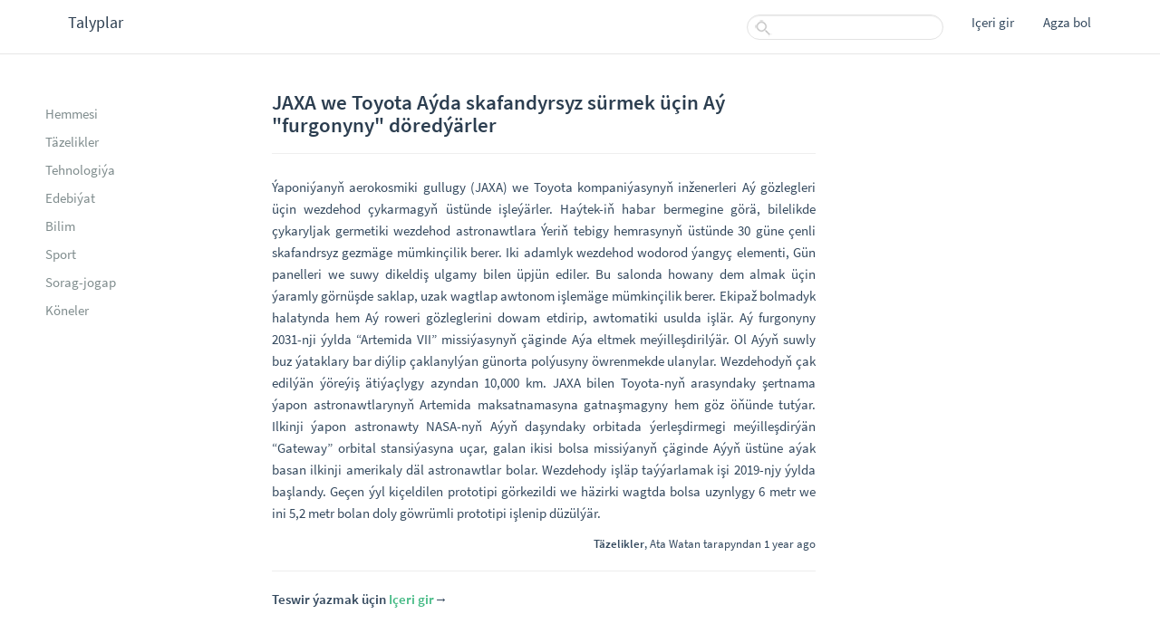

--- FILE ---
content_type: text/html; charset=UTF-8
request_url: http://www.talyplar.com/posts/118829
body_size: 2575
content:
<!DOCTYPE html>
<html lang="en">
<head>
    <meta charset="utf-8">
    <meta http-equiv="X-UA-Compatible" content="IE=edge">
    <meta name="viewport" content="width=device-width, initial-scale=1">

    <!-- CSRF Token -->
    <meta name="csrf-token" content="lfCdcJLGfcoxL3w0RhbsV5xXdB6X57qwP04oXT5r">

    <title>Talyplar</title>

    <!-- Styles -->
    <link rel="stylesheet" type="text/css" href="http://www.talyplar.com/assets/css/bootstrap.min.css">
    <link rel="stylesheet" type="text/css" href="http://www.talyplar.com/assets/style.css">
    <link rel="stylesheet" type="text/css" href="http://www.talyplar.com/assets/fontawesome/css/fontawesome-all.min.css">

    <!-- Global site tag (gtag.js) - Google Analytics -->
    <script async src="https://www.googletagmanager.com/gtag/js?id=UA-1764345-3"></script>
    <script>
        window.dataLayer = window.dataLayer || [];
        function gtag(){dataLayer.push(arguments);}
        gtag('js', new Date());

        gtag('config', 'UA-1764345-3');
    </script>
    <script data-ad-client="ca-pub-6373423635600995" async src="https://pagead2.googlesyndication.com/pagead/js/adsbygoogle.js"></script>

</head>
<body>
    <div id="page">
            </div>

    <nav class="navbar navbar-default navbar-fixed-top">
    <div class="container-fluid">
        <!-- Brand and toggle get grouped for better mobile display -->
        <div class="navbar-header">
            <a class="menu-button" onclick="openNav()"></a>
            <a class="navbar-brand" href="http://www.talyplar.com">Talyplar</a>
        </div>


        <ul class="nav navbar-nav navbar-right">

            <form action="#" class="navbar-form navbar-left">
                <div class="form-group">
                    <input type="text" id="search" class="form-control">
                </div>
            </form>

            <!-- Authentication Links -->
                        <li ><a href="http://www.talyplar.com/login">Içeri gir</a></li>
            <li ><a href="http://www.talyplar.com/register">Agza bol</a></li>
                    </ul>
    </div><!-- /.container-fluid -->
</nav>
    <div class="sidebar" id="mySidebar">
    <div class="top-menu">
        <div class="form-group">
            <form action="#">
                <input type="text" id="search" class="form-control">
            </form>
        </div>
        <ul>
                        <li ><a href="http://www.talyplar.com/login">Giriş</a></li>
            <li ><a href="http://www.talyplar.com/register">Agza bol</a></li>
                    </ul>
        <div class="line"></div>
    </div>


    <ul>
        <li><a href="/">Hemmesi</a></li>
                    <li><a href="/categories/1">Täzelikler</a></li>
                    <li><a href="/categories/2">Tehnologiýa</a></li>
                    <li><a href="/categories/3">Edebiýat</a></li>
                    <li><a href="/categories/4">Bilim</a></li>
                    <li><a href="/categories/5">Sport</a></li>
                    <li><a href="/categories/6">Sorag-jogap</a></li>
                    <li><a href="/categories/7">Köneler</a></li>
            </ul>
</div>
    <div class="content">
        <div class="messages">
                    </div>
            <div class="page-header">
        <h3>JAXA we Toyota Aýda skafandyrsyz sürmek üçin Aý &quot;furgonyny&quot; döredýärler</h3>
    </div>

    
    <div class="post-body">
        <p>Ýaponiýanyň aerokosmiki gullugy (JAXA) we Toyota kompaniýasynyň inženerleri Aý gözlegleri üçin wezdehod çykarmagyň üstünde işleýärler. Haýtek-iň habar bermegine görä, bilelikde çykaryljak germetiki wezdehod astronawtlara Ýeriň tebigy hemrasynyň üstünde 30 güne çenli skafandrsyz gezmäge mümkinçilik berer.
Iki adamlyk wezdehod wodorod ýangyç elementi, Gün panelleri we suwy dikeldiş ulgamy bilen üpjün ediler. Bu salonda howany dem almak üçin ýaramly görnüşde  saklap, uzak wagtlap awtonom işlemäge mümkinçilik berer. Ekipaž bolmadyk halatynda hem Aý roweri gözleglerini dowam etdirip, awtomatiki usulda işlär.
Aý furgonyny 2031-nji ýylda “Artemida VII” missiýasynyň çäginde Aýa eltmek meýilleşdirilýär. Ol Aýyň suwly buz ýataklary bar diýlip çaklanylýan günorta polýusyny öwrenmekde ulanylar. Wezdehodyň çak edilýän ýöreýiş ätiýaçlygy  azyndan 10,000 km.
JAXA bilen Toyota-nyň arasyndaky şertnama ýapon astronawtlarynyň Artemida maksatnamasyna gatnaşmagyny hem göz öňünde tutýar. Ilkinji ýapon astronawty NASA-nyň Aýyň daşyndaky orbitada ýerleşdirmegi meýilleşdirýän “Gateway” orbital stansiýasyna uçar, galan ikisi bolsa missiýanyň çäginde Aýyň üstüne aýak basan ilkinji amerikaly däl astronawtlar bolar.
Wezdehody işläp taýýarlamak işi 2019-njy ýylda başlandy. Geçen ýyl kiçeldilen prototipi görkezildi we häzirki wagtda bolsa uzynlygy 6 metr we ini 5,2 metr bolan doly göwrümli prototipi işlenip düzülýär.</p>
    </div>
    <div class="text-right">
        <small>
            <a href="http://www.talyplar.com/categories/1"><strong>Täzelikler</strong></a>,
            <a href="http://www.talyplar.com/profiles/21858">Ata Watan</a> tarapyndan
            1 year ago
        </small>
        <hr>
    </div>

    
    <strong>Teswir ýazmak üçin <a class="link" href="http://www.talyplar.com/login">Içeri gir</a>→</strong>

    </div>

    <div class="container-fuild text-center">
    <footer>
        <p>
            © talyplar.com 2007-den bäri diri
        </p>
    </footer>
</div><!-- Scripts -->
<script type="text/javascript" src="http://www.talyplar.com/assets/js/jquery-3.2.1.min.js"></script>
<script type="text/javascript" src="http://www.talyplar.com/assets/js/bootstrap.min.js"></script>

<script>
    function openNav() {
        $('#mySidebar').addClass('open');
    }

    function closeNav() {
        $('#mySidebar').removeClass('open');
    }

    $('.sidebar, .menu-button').click(function(e){
        e.stopPropagation();
    });

    $(document).click(function() {
        closeNav();
    });
</script>

    
</body>
</html>


--- FILE ---
content_type: text/html; charset=utf-8
request_url: https://www.google.com/recaptcha/api2/aframe
body_size: 269
content:
<!DOCTYPE HTML><html><head><meta http-equiv="content-type" content="text/html; charset=UTF-8"></head><body><script nonce="eMZUN4FMSe95Ss1IWkCKjw">/** Anti-fraud and anti-abuse applications only. See google.com/recaptcha */ try{var clients={'sodar':'https://pagead2.googlesyndication.com/pagead/sodar?'};window.addEventListener("message",function(a){try{if(a.source===window.parent){var b=JSON.parse(a.data);var c=clients[b['id']];if(c){var d=document.createElement('img');d.src=c+b['params']+'&rc='+(localStorage.getItem("rc::a")?sessionStorage.getItem("rc::b"):"");window.document.body.appendChild(d);sessionStorage.setItem("rc::e",parseInt(sessionStorage.getItem("rc::e")||0)+1);localStorage.setItem("rc::h",'1768928583803');}}}catch(b){}});window.parent.postMessage("_grecaptcha_ready", "*");}catch(b){}</script></body></html>

--- FILE ---
content_type: text/css
request_url: http://www.talyplar.com/assets/style.css
body_size: 8764
content:
body {
    padding-top: 60px;
    font-family: Source Sans Pro, sans-serif;
    font-size: 15px;
    color: #34495e;
}

h3 {
    font-weight: 600;
    color: #2c3e50;
    font-size: 23px;
}

a {
    color: #34495e;
}

p {
    line-height: 24px;
}

label {
    font-weight: 400;
}

.navbar-default {
    height: 60px;
    margin-bottom: 1px;
    padding-left: 60px;
    padding-right: 60px;
    background: #fff;
}

.navbar-default  .navbar-brand {
    color: #2c3e50;
}

.navbar-default  .navbar-brand:focus, .navbar-default  .navbar-brand:hover {
    color: #2c3e50;
}

.navbar-default .navbar-nav>li>a {
    color: #34495e;
    padding-bottom: 3px;
    margin-left: 1px;
    margin-right: 1px;
}

.navbar-right>li>a:focus, .navbar-right>li>a:hover{
    border-bottom: 3px solid #42b983;
}

.nav .open>a, .nav .open>a:focus, .nav .open>a:hover {
    border: none;
}

.dropdown-menu>li>a:focus, .dropdown-menu>li>a:hover {
    color: #42b983;
    background: none;
    transition: 0.3s;
}

.navbar-default .navbar-nav>li.active>a, .navbar-default .navbar-nav>li.active>a:focus, .navbar-default .navbar-nav>li.active>a:hover {
    background: none;
    border-bottom: 3px solid #42b983;
}

.caret {
    color: #afaeb8;
}

@media (max-width: 900px) {
    .navbar-header {
        float: none !important;
    }

    .navbar-brand {
        width: 100%;
        left: 0;
        text-align: center;
        margin:0 auto;
    }

    .navbar-right {
        display: none;
    }

    .sidebar {
        display: none;
        padding: 8px 20px 0 0;
        background-color: #fafafa;
        top: 0;
        z-index: 1050;
        -webkit-box-shadow: 2px 0px 10px 0px rgba(222,218,222,1);
        -moz-box-shadow: 2px 0px 10px 0px rgba(222,218,222,1);
        box-shadow: 2px 0px 10px 0px rgba(222,218,222,1);

        transition: 0.9s;
    }

    input#search {
        margin-left: 10px;
    }
}

@media (min-width: 900px) {
    .menu-button {
        display: none;
    }

    .top-menu {
        display: none;
    }

    #sidebar {
        display: none;
    }
}

.menu-button {
    position: absolute;
    width: 24px;
    height: 24px;
    top: 15px;
    left: 15px;
    background: url(images/menu.png) center center no-repeat;
    background-size: 24px;
}

#search {
    height: 28px;
    margin-top: 8px;
    padding: 0 15px 0 30px;
    -webkit-border-radius: 50px;
    -moz-border-radius: 50px;
    border-radius: 50px;
    background-image: url(images/search.png);
    background-repeat: no-repeat;
    background-position: 8px 5px;
}

.form-control {
    border: 1px solid #e3e3e3;
    color: #2c3e50;
}

.form-control:focus {
    border-color: #42b983;
    -webkit-box-shadow: none;
    box-shadow: none;
    transition: 0.2s;
}

.sidebar {
    left: 0;
    height: 100%;
    width: 210px;
    padding: 50px 20px 60px 10px;
    position: fixed;
    overflow-x: hidden;
    background-color: #fff;
    transition: 0.9s;
}

.sidebar.open {
    display: block;
    transition: 0.9s;
}

.sidebar ul li, .sidebar a {
    font-weight: 400;
    list-style: none;
    color: #7f8c8d;
    line-height: 2.1em;
    transition: 0.3s;
}

.sidebar a:focus, .sidebar a:hover {
    border-bottom: 3px solid #42b983;
    color: #7f8c8d;
    text-decoration: none;
}

.sidebar ul>li.active>a {
    color: #42b983;
    font-weight: 600;
}

ul li ul {
    padding-left: 20px;
    font-size: 13px;

}

.top-menu a {
    color: #34495e;
}

.top-menu a:focus, .top-menu a:hover {
    color: #34495e;
}

.content {
    padding-bottom: 50px;
    margin: 40px 380px 50px 300px;
    border-bottom: 1px solid #e7e7e7;
}
.content a:focus, .content a:hover {
    text-decoration: none;
}

.content a.link {
    color: #42b983;
    font-weight: 600;
}

@media (max-width: 1250px) {
    .content {
        margin: 40px 260px 50px 260px;
    }
}

@media (max-width: 1150px) {
    .content {
        margin: 40px 210px 0 210px;
    }
}

@media (max-width: 900px) {
    .content {
        margin: 30px 110px 0 110px;
    }
}

@media (max-width: 782px) {
    .content {
        margin: 0 23px 0 23px;
    }
}

.line {
    padding-top: 10px;
    border-bottom: 1px dashed #e7e7e7;
}

#button {
    color: #fff;
    font-weight: bold;
    font-size: 0.9em;
    background-color: #34495e;
    border-color: #34495e;
    padding: 0.08em 1em 0.08em;
    text-transform: uppercase;
}

.pagination>li>a, .pagination>li>span {
    color: #42b983;
    border: 1px solid #42b983;
}

.pagination>li>a:focus, .pagination>li>a:hover, .pagination>li>span:focus, .pagination>li>span:hover {
    color: #42b983;
    border-color: #42b983;
    background-color: #D0F2DD;
}

.pagination>.active>a, .pagination>.active>a:focus, .pagination>.active>a:hover, .pagination>.active>span, .pagination>.active>span:focus, .pagination>.active>span:hover {
    background-color: #42b983;
    border-color: #42b983;
}

.pagination>li>a:focus, .pagination>li>a:hover, .pagination>li>span:focus, .pagination>li>span:hover {

}

footer {
    width: 100%;
    padding: 35px 20px;
}

/* cyrillic */
@font-face {
    font-family: 'Source Sans Pro';
    font-style: normal;
    font-weight: 300;
    src: local('Source Sans Pro Light'), local('SourceSansPro-Light'), url(fonts/cyrillic300_c6xKydSBYKcSV-LCoeQqfX1RYOo3ik4zwkxduz8A.woff2) format('woff2');
    unicode-range: U+0400-045F, U+0490-0491, U+04B0-04B1, U+2116;
}
/* latin */
@font-face {
    font-family: 'Source Sans Pro';
    font-style: normal;
    font-weight: 300;
    src: local('Source Sans Pro Light'), local('SourceSansPro-Light'), url(fonts/latin300_6xKydSBYKcSV-LCoeQqfX1RYOo3ik4zwlxdu.woff2) format('woff2');
    unicode-range: U+0000-00FF, U+0131, U+0152-0153, U+02BB-02BC, U+02C6, U+02DA, U+02DC, U+2000-206F, U+2074, U+20AC, U+2122, U+2191, U+2193, U+2212, U+2215, U+FEFF, U+FFFD;
}
/* cyrillic */
@font-face {
    font-family: 'Source Sans Pro';
    font-style: normal;
    font-weight: 400;
    src: local('Source Sans Pro Regular'), local('SourceSansPro-Regular'), url(fonts/cyrillic400_6xK3dSBYKcSV-LCoeQqfX1RYOo3qPK7lqDY.woff2) format('woff2');
    unicode-range: U+0400-045F, U+0490-0491, U+04B0-04B1, U+2116;
}
/* latin */
@font-face {
    font-family: 'Source Sans Pro';
    font-style: normal;
    font-weight: 400;
    src: local('Source Sans Pro Regular'), local('SourceSansPro-Regular'), url(fonts/latin400_6xK3dSBYKcSV-LCoeQqfX1RYOo3qOK7l.woff2) format('woff2');
    unicode-range: U+0000-00FF, U+0131, U+0152-0153, U+02BB-02BC, U+02C6, U+02DA, U+02DC, U+2000-206F, U+2074, U+20AC, U+2122, U+2191, U+2193, U+2212, U+2215, U+FEFF, U+FFFD;
}
/* cyrillic */
@font-face {
    font-family: 'Source Sans Pro';
    font-style: normal;
    font-weight: 600;
    src: local('Source Sans Pro SemiBold'), local('SourceSansPro-SemiBold'), url(fonts/cyrillic600_6xKydSBYKcSV-LCoeQqfX1RYOo3i54rwkxduz8A.woff2) format('woff2');
    unicode-range: U+0400-045F, U+0490-0491, U+04B0-04B1, U+2116;
}
/* latin */
@font-face {
    font-family: 'Source Sans Pro';
    font-style: normal;
    font-weight: 600;
    src: local('Source Sans Pro SemiBold'), local('SourceSansPro-SemiBold'), url(fonts/latin600_6xKydSBYKcSV-LCoeQqfX1RYOo3i54rwlxdu.woff2) format('woff2');
    unicode-range: U+0000-00FF, U+0131, U+0152-0153, U+02BB-02BC, U+02C6, U+02DA, U+02DC, U+2000-206F, U+2074, U+20AC, U+2122, U+2191, U+2193, U+2212, U+2215, U+FEFF, U+FFFD;
}
/* latin-ext */
@font-face {
    font-family: 'Source Sans Pro';
    font-style: normal;
    font-weight: 300;
    src: local('Source Sans Pro Light'), local('SourceSansPro-Light'), url(fonts/6xKydSBYKcSV-LCoeQqfX1RYOo3ik4zwmRduz8A.woff2) format('woff2');
    unicode-range: U+0100-024F, U+0259, U+1E00-1EFF, U+2020, U+20A0-20AB, U+20AD-20CF, U+2113, U+2C60-2C7F, U+A720-A7FF;
}
/* latin-ext */
@font-face {
    font-family: 'Source Sans Pro';
    font-style: normal;
    font-weight: 400;
    src: local('Source Sans Pro Regular'), local('SourceSansPro-Regular'), url(fonts/6xK3dSBYKcSV-LCoeQqfX1RYOo3qNq7lqDY.woff2) format('woff2');
    unicode-range: U+0100-024F, U+0259, U+1E00-1EFF, U+2020, U+20A0-20AB, U+20AD-20CF, U+2113, U+2C60-2C7F, U+A720-A7FF;
}
/* latin-ext */
@font-face {
    font-family: 'Source Sans Pro';
    font-style: normal;
    font-weight: 600;
    src: local('Source Sans Pro SemiBold'), local('SourceSansPro-SemiBold'), url(fonts/6xKydSBYKcSV-LCoeQqfX1RYOo3i54rwmRduz8A.woff2) format('woff2');
    unicode-range: U+0100-024F, U+0259, U+1E00-1EFF, U+2020, U+20A0-20AB, U+20AD-20CF, U+2113, U+2C60-2C7F, U+A720-A7FF;
}

.post-body {
    text-align: justify;
    margin-top: 25px;
}

.old-images .image {
    position: relative;
}
.old-images .image .close-button {
    position: absolute;
    top: 0;
    right: 0;
    padding: 10px;
    color: #fff;
    cursor: pointer;
    background: red;
}